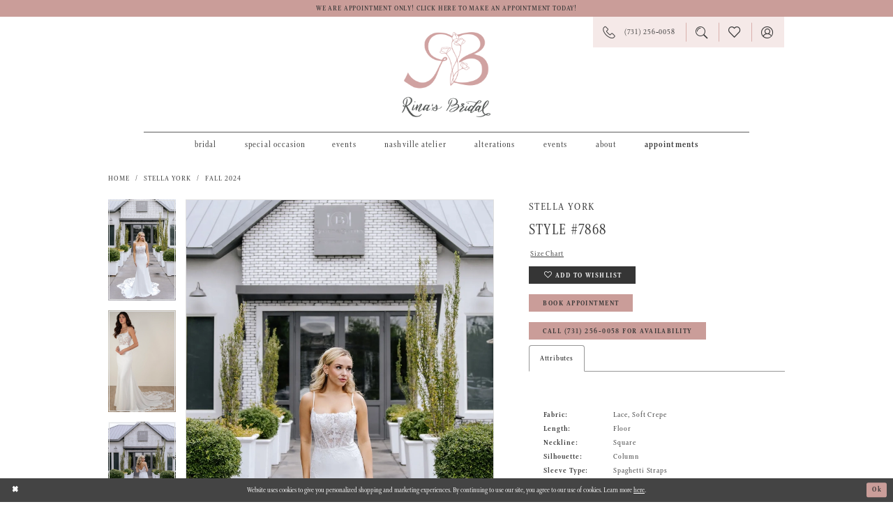

--- FILE ---
content_type: text/html; charset=utf-8
request_url: https://www.rinasbridal.com/stella-york/fall-2024/7868
body_size: 18727
content:
<!DOCTYPE html>
<html class="" lang="en-US">
<head>
    
<base href="/">
<meta charset="UTF-8">
<meta name="viewport" content="width=device-width, initial-scale=1, maximum-scale=2, user-scalable=0" />
<meta name="format-detection" content="telephone=yes">

    <link rel="apple-touch-icon" sizes="180x180" href="Themes/RinasBridal/Content/img/favicon/apple-touch-icon.png">
<link rel="icon" type="image/png" sizes="32x32" href="Themes/RinasBridal/Content/img/favicon/favicon-32x32.png">
<link rel="icon" type="image/png" sizes="16x16" href="Themes/RinasBridal/Content/img/favicon/favicon-16x16.png">
<link rel="manifest" href="Themes/RinasBridal/Content/img/favicon/site.webmanifest">
<link rel="mask-icon" href="Themes/RinasBridal/Content/img/favicon/safari-pinned-tab.svg" color="#5bbad5">
<link rel="shortcut icon" href="Themes/RinasBridal/Content/img/favicon/favicon.ico">
<meta name="msapplication-TileColor" content="#ffffff">
<meta name="msapplication-config" content="Themes/RinasBridal/Content/img/favicon/browserconfig.xml">
<meta name="theme-color" content="#ffffff">

    <link rel="preconnect" href="https://use.typekit.net" crossorigin="anonymous">
<link rel="preconnect" href="https://p.typekit.net" crossorigin="anonymous">
<link rel="preload" href="https://use.typekit.net/fnl4djs.css" as="style">
<link rel="stylesheet" href="https://use.typekit.net/fnl4djs.css"/>


    
<title>Stella York - 7868 | Rina&#x27;s Bridal Boutique</title>

    <meta property="og:title" content="Stella York - 7868 | Rina&#x27;s Bridal Boutique" />
    <meta property="og:type" content="website" />
    <meta property="og:url" content="https://www.rinasbridal.com/stella-york/fall-2024/7868"/>
        <meta name="description" content="Rina&#x27;s Bridal Boutique is a special occasion store specializing in wedding dresses, bridal accessories, bridesmaid dresses, mother of the bride, flower girls, and Quince many other styles! Book an appointment at this Jackson, TN bridal shop to find your dream dress! Style 7868" />
        <meta property="og:description" content="Rina&#x27;s Bridal Boutique is a special occasion store specializing in wedding dresses, bridal accessories, bridesmaid dresses, mother of the bride, flower girls, and Quince many other styles! Book an appointment at this Jackson, TN bridal shop to find your dream dress! Style 7868" />
        <meta property="og:image" content="https://dy9ihb9itgy3g.cloudfront.net/products/11058/7868/7868__d_f.670.webp" />
        <meta name="twitter:image" content="https://dy9ihb9itgy3g.cloudfront.net/products/11058/7868/7868__d_f.670.webp">
        <meta name="keywords" content="Bridal, Weddings, Bridal Accessories, Bridal boutique, Mother of the bride, bridesmaids, quince, evening, special occasion, nashville, memphis, tenessee, southern bride, wedding dresses, Jackson wedding dresses, Jackson TN, custom alterations" />
        <link rel="canonical" href="https://www.rinasbridal.com/stella-york/fall-2024/7868" />

    

    <link rel="stylesheet" type="text/css" href="https://www.rinasbridal.com/content/theme.min.css?v=20251017111330"/>
    

    



    






</head>
<body class="page-pdp page-common page-white  ">
    <!--[if lt IE 11]>
      <p class="browsehappy">You are using an <strong>outdated</strong> browser. Please <a href="http://browsehappy.com/">upgrade your browser</a> to improve your experience.</p>
    <![endif]-->
    <div class="hidden-vars" data-vars>
    <div class="breakpoint-xl" data-var-name="breakpoint" data-var-type="xl" data-var-value="width"></div>
    <div class="breakpoint-lg" data-var-name="breakpoint" data-var-type="lg" data-var-value="width"></div>
    <div class="breakpoint-md" data-var-name="breakpoint" data-var-type="md" data-var-value="width"></div>
    <div class="breakpoint-sm" data-var-name="breakpoint" data-var-type="sm" data-var-value="width"></div>
    <div class="color-primary" data-var-name="color" data-var-type="primary" data-var-value="color"></div>
    <div class="color-secondary" data-var-name="color" data-var-type="secondary" data-var-value="color"></div>
</div>
    <!-- Loader -->
    <div id="spinner" class="loader">
        <div class="round">
            <div class="section"></div>
        </div>
    </div>
    <div class="app-container app-container-fix">
        






<div class="primary-block iblock-fix" data-property="fixed-header">
        <div class="preheader preheader-promo" id="preheader-promo" data-property="preheader-promo">
            <div class="container-fluid">
                <div class="row">
                    <div class="promo-link">
                        <a href="appointments">
We are appointment only! Click here to make an appointment today!
</a>

                    </div>
                </div>
            </div>
        </div>


    <div class="preheader preheader-main" id="preheader">
        <div class="container">
            <div class="row">
                <div class="preheader-blocks">
                    <div class="preheader-block preheader-left preheader-style">
                        <ul>
                            <li class="hidden-gt-sm">
                                <a href="javascript:void(0);" rel="nofollow" class="navbar-toggle collapsed" data-toggle="collapse" data-target="#main-navbar" aria-expanded="false" aria-controls="main-navbar">
    <span class="sr-only">Toggle navigation</span>
    <i class="icomoon icomoon-hamburger" aria-hidden="true"></i>
</a>

                            </li>
                        </ul>
                    </div>
                    <a href="/"
                       class="brand-logo hidden-desktop-sticky hidden-mobile-sticky"
                       aria-label="Rina&#x27;s Bridal">
                        <img src="logos/main-logo?v=b52fe461-2a13-9250-05a6-1c9edf913f81"
                             alt="Rina&#x27;s Bridal" />
                    </a>
                    <a href="/"
                       class="brand-logo hidden visible-desktop-sticky visible-mobile-sticky"
                       aria-label="Rina&#x27;s Bridal">
                        <img src="logos/additional-logo-small-logo?v=8ac970dc-6aa9-8003-a180-a8cb480e6660"
                             alt="Rina&#x27;s Bridal" />
                    </a>
                    <div class="preheader-block preheader-right preheader-style">
                        <ul class="has-separators">
                                <li class="hidden-gt-sm">
                                    <a href="tel:7312560058" rel="nofollow">
  <span class="sr-only">Phone Us
  </span>
  <i class="icomoon icomoon-phone" aria-hidden="true">
  </i>
  <span class="hidden-xs hidden-sm">(731)&nbsp;256&#8209;0058
  </span>
</a>

                                </li>

                                <li class="hidden-gt-sm">
                                    <a href="appointments">
  <span class="sr-only">Book appointment
  </span>
  <i class="hidden-gt-sm icomoon icomoon-calendar" aria-hidden="true">
  </i>
  <span class="hidden-xs hidden-sm">Request an appointmnet
  </span>
</a>

                                </li>
                                <li class="hidden-xs hidden-sm">
                                    <a href="tel:7312560058" rel="nofollow">
  <span class="sr-only">Phone Us
  </span>
  <i class="icomoon icomoon-phone" aria-hidden="true">
  </i>
  <span class="hidden-xs hidden-sm">(731)&nbsp;256&#8209;0058
  </span>
</a>

                                </li>

                            <li class="hidden-xs hidden-sm">
                                <a class="show-search" href="search" aria-haspopup="true" aria-expanded="false">
    <span class="sr-only">Toggle search</span>
    <i class="icomoon icomoon-search" aria-hidden="true"></i>
</a>
                            </li>

                            <li>
                                <a href="/wishlist" aria-haspopup="true" aria-expanded="false">
    <span class="sr-only">Check Wishlist</span>
    <i class="icomoon icomoon-heart" aria-hidden="true"></i>
</a>
                            </li>

                            <li class="hidden-xs hidden-sm">
                                <a href="/account/information" class="dropdown-toggle" data-toggle="dropdown" aria-haspopup="true" aria-expanded="false">
    <span class="sr-only">Toggle Account</span>
    <i class="icomoon icomoon-user" aria-hidden="true"></i>
</a>
<div class="dropdown-menu clickable cart-popup">
    <span
       rel="nofollow"
       class="fl-right close-dropdown"
       data-trigger="cart"
       aria-haspopup="false" aria-expanded="false" aria-label="Close Account Popup">
    </span>
    <div class="account-dropdown">
        <ul>
                <li>
                    <a href="/login">Sign In</a>
                </li>
                <li>
                    <a href="/register">Sign Up</a>
                </li>
                <li>
                    <a href="/wishlist">Wishlist</a>
                </li>
        </ul>
    </div>
</div>
                            </li>
                            <li class="hidden-gt-sm">
                                <a class="show-search" href="search" aria-haspopup="true" aria-expanded="false">
    <span class="sr-only">Toggle search</span>
    <i class="icomoon icomoon-search" aria-hidden="true"></i>
</a>
                            </li>
                        </ul>
                    </div>

                    <div class="search-holder">
                        
<div name="search-form" role="search" aria-label="Search form" class="search-form iblock-fix collapsed">
    <div class="search-group ui-widget">
        <div class="search-btn search-btn-left" >
            <button type="submit" data-trigger="search" aria-label="Submit search form">
                <i class="icomoon icomoon-search-alt" aria-hidden="true"></i>
            </button>
        </div>
        <div class="search-btn search-btn-right" >
            <button type="button" class="close-search-form" aria-label="Close search form">
                <i class="icomoon icomoon-close-x" aria-hidden="true"></i>
            </button>
        </div>
        <input type="search" name="query" class="ui-autocomplete-input" placeholder="SEARCH" data-property="search" autocomplete="off" aria-label="Enter search text">
    </div>
</div>

                    </div>
                </div>
            </div>
        </div>
    </div>
    <header class="header iblock-fix" id="header">
        <div class="container">
            <div class="row">
                <div class="header-blocks clearfix">
                    

<div id="main-navbar" class="navbar-collapse main-navbar main-navbar-extended collapse">
    <div class="main-navbar-extended-contents">
        
<div class="main-navbar-extended-header hidden-gt-sm">
    <div class="main-navbar-extended-header-search">
        
<div name="search-form" role="search" aria-label="Search form" class="search-form iblock-fix collapsed">
    <div class="search-group ui-widget">
        <div class="search-btn search-btn-left" >
            <button type="submit" data-trigger="search" aria-label="Submit search form">
                <i class="icomoon icomoon-search-alt" aria-hidden="true"></i>
            </button>
        </div>
        <div class="search-btn search-btn-right" >
            <button type="button" class="close-search-form" aria-label="Close search form">
                <i class="icomoon icomoon-close-x" aria-hidden="true"></i>
            </button>
        </div>
        <input type="search" name="query" class="ui-autocomplete-input" placeholder="SEARCH" value="" data-property="search" autocomplete="off" aria-label="Enter search text">
    </div>
</div>

    </div>
</div>
        
<div class="main-navbar-extended-body">
    



<div class="common-navbar">
  <span class="close-navbar"
        data-toggle="collapse"
        data-target="#main-navbar"
        aria-haspopup="false" 
        aria-expanded="false"
        aria-hidden="true"
        aria-label="Close Main Navigation Menu">
  </span>
  <ul role="menubar" aria-label="Main Navigation Menu">

    <li role="none">
      <input type="checkbox" autocomplete="off" data-trigger="menu-opener" aria-label="Open Bridal Menu">
      <a href="javascript:void(0);" role="menuitem" tabindex="0" aria-expanded="false">
        <span>
          Bridal
        </span>
        <i class="sign" aria-hidden="true">
        </i>
      </a>

      <!-- this is the start of the drop down menu -->
      <ul class="common-sub-menu" role="menu" aria-label="The Bridal Menu">
        <li data-menu-item="empty">
          <input type="checkbox" autocomplete="off" data-trigger="menu-opener" aria-label="Open Bridal Submenu">
          <ul role="menu" aria-label="Bridal Submenu">
            <li role="none">
              <a href="collections/bridal" role="menuitem" tabindex="0" aria-expanded="false">
                <span> All Wedding Dresses
                </span>
                <i class="sign" aria-hidden="true">
                </i>
              </a>
            </li>
            <li role="none">
              <a href="designers" role="menuitem" tabindex="-1" aria-expanded="false">
                <span> Our Designers
                </span>
                <i class="sign" aria-hidden="true">
                </i>
              </a>
            </li>
            <li role="none">
      <a href="plus-size-wedding-dresses" role="menuitem" tabindex="-1" aria-expanded="false">
        <span>Plus Size Gowns
        </span>
        <i class="sign" aria-hidden="true">
     			  </i>
    			 </a>
   			 </li>
            <li role="none">
              <a href="boho-wedding-dresses" role="menuitem" tabindex="-1" aria-expanded="false">
                <span> Bohemian Babe
                </span>
                <i class="sign" aria-hidden="true">
                </i>
              </a>
            </li>
            <li role="none">
              <a href="beautiful-backs-wedding-dresses" role="menuitem" tabindex="-1" aria-expanded="false">
                <span> Beautiful Backs
                </span>
                <i class="sign" aria-hidden="true">
                </i>
              </a>
            </li>
            <li role="none">
              <a href="lace-wedding-dresses" role="menuitem" tabindex="-1" aria-expanded="false">
                <span> lovely lace
                </span>
                <i class="sign" aria-hidden="true">
                </i>
              </a>
            </li>
            <li role="none">
              <a href="plus-size-wedding-dresses" role="menuitem" tabindex="-1" aria-expanded="false">
                <span> curvy chicness
                </span>
                <i class="sign" aria-hidden="true">
                </i>
              </a>
            </li>
            <li role="none">
              <a href="signature-sleeves-wedding-dresses" role="menuitem" tabindex="-1" aria-expanded="false">
                <span> signature sleeves
                </span>
                <i class="sign" aria-hidden="true">
                </i>
              </a>
            </li>
            <li role="none">
              <a href="vintage-inspired-wedding-dresses" role="menuitem" tabindex="-1" aria-expanded="false">
                <span> Very vintage
                </span>
                <i class="sign" aria-hidden="true">
                </i>
              </a>
            </li>
            <li role="none">
              <a href="accessories" role="menuitem" tabindex="-1" aria-expanded="false">
                <span> Accessorize me
                </span>
                <i class="sign" aria-hidden="true">
                </i>
              </a>
            </li>

          </ul>
        </li>
      </ul>
      <!-- this is the end of the drop down menu -->

    </li>
    <li role="none">
      <input type="checkbox" autocomplete="off" data-trigger="menu-opener" aria-label="Open Bridal Menu">
      <a href="javascript:void(0);" role="menuitem" tabindex="-1" aria-expanded="false">
        <span>
          Special Occasion
        </span>
        <i class="sign" aria-hidden="true">
        </i>
      </a>
      <!-- this is the start of the drop down menu -->
      <ul class="common-sub-menu" role="menu" aria-label="The Bridal Menu">
        <li data-menu-item="empty">
          <input type="checkbox" autocomplete="off" data-trigger="menu-opener" aria-label="Open Bridal Submenu">
          <ul role="menu" aria-label="Bridal Submenu">
            <li role="none">
              <a href="collections/Quinceanera" role="menuitem" tabindex="0" aria-expanded="false">
                <span> Quinceañera
                </span>
                <i class="sign" aria-hidden="true">
                </i>
              </a>
            </li>
            <li role="none">
              <a href="quince-accessories" role="menuitem" tabindex="-1" aria-expanded="false">
                <span> Quince Accessories
                </span>
                <i class="sign" aria-hidden="true">
                </i>
              </a>
            </li>
            <li role="none">
              <a href="collections/bridesmaids" role="menuitem" tabindex="-1" aria-expanded="false">
                <span>Bridesmaids
                </span>
                <i class="sign" aria-hidden="true">
                </i>
              </a>
            </li>
            <li role="none">
              <a href="prom" role="menuitem" tabindex="-1" aria-expanded="false">
                <span> Prom
                </span>
                <i class="sign" aria-hidden="true">
                </i>
              </a>
            </li>
            <li role="none">
              <a href="evening-formal" role="menuitem" tabindex="-1" aria-expanded="false">
                <span> Evening & Formal
                </span>
                <i class="sign" aria-hidden="true">
                </i>
              </a>
            </li>

          </ul>
        </li>
      </ul>
      <!-- this is the end of the drop down menu -->
          <li role="none">
      <input type="checkbox" autocomplete="off" data-trigger="menu-opener" aria-label="Open Events Menu">
      <a role="menuitem" tabindex="-1" aria-expanded="false">
        <span>Events
        </span>
        <i class="sign" aria-hidden="true">
        </i>
      </a>

      <ul class="common-sub-menu" role="menu" aria-label="The Alterations Menu">
        <li data-menu-item="empty">
          <input type="checkbox" autocomplete="off" data-trigger="menu-opener" aria-label="Open Alterations Submenu">
          <ul role="menu" aria-label="Alterations Submenu">
            <li role="none">
              <a href="events" role="menuitem" tabindex="0" aria-expanded="false">
                <span> Calendar Of Events
                </span>
                <i class="sign" aria-hidden="true">
                </i>
              </a>
            </li>
           <!-- <li role="none">
              <a href="bridefest" role="menuitem" tabindex="-1" aria-expanded="false">
                <span> Bridefest
                </span>
                <i class="sign" aria-hidden="true">
                </i>
              </a>
            </li> -->
          </ul>
        </li>
      </ul>

    </li>
     <!--<li role="none">
      <input type="checkbox" autocomplete="off" data-trigger="menu-opener" aria-label="Open Alterations Menu">
      <a href="nashville-atelier" role="menuitem" tabindex="0" aria-expanded="false">
                <span>
                  Nashville Atelier
                </span>
                <i class="sign" aria-hidden="true">
                </i>

      <ul class="common-sub-menu" role="menu" aria-label="The Alterations Menu">
        <li data-menu-item="empty">
          <input type="checkbox" autocomplete="off" data-trigger="menu-opener" aria-label="Open Alterations Submenu">
          <ul role="menu" aria-label="Alterations Submenu">
            <li role="none">
              <a href="nashville-atelier-appointments" role="menuitem" tabindex="0" aria-expanded="false">
                <span> Book Appointment
                </span>
                <i class="sign" aria-hidden="true">
                </i>
              </a>
            </li>
           
          </ul>
        </li>
      </ul>
        </li> -->
       
       <li role="none" class="has-submenu">
  <input
    type="checkbox"
    id="menu-nashville-atelier"
    autocomplete="off"
    data-trigger="menu-opener"
    aria-controls="submenu-nashville-atelier"
    aria-expanded="false"
  />

  <a href="/nashville-atelier" role="menuitem" tabindex="0">
    <span>Nashville Atelier</span>
    <i class="sign" aria-hidden="true"></i>
  </a>

  <ul id="submenu-nashville-atelier" class="common-sub-menu" role="menu" aria-label="Nashville Atelier Submenu">
    <li role="none">
      <a href="/nashville-atelier-appointments" role="menuitem" tabindex="-1" aria-expanded="false">
        <span>Book Appointment</span>
        <i class="sign" aria-hidden="true"></i>
      </a>
    </li>
  </ul>
</li>

    
    
    <li role="none">
      <input type="checkbox" autocomplete="off" data-trigger="menu-opener" aria-label="Open Alterations Menu">

      <a href="javascript:void(0);" role="menuitem" tabindex="-1" aria-expanded="false">
        <span>Alterations
        </span>
        <i class="sign" aria-hidden="true">
        </i>
      </a>

      <ul class="common-sub-menu" role="menu" aria-label="The Alterations Menu">
        <li data-menu-item="empty">
          <input type="checkbox" autocomplete="off" data-trigger="menu-opener" aria-label="Open Alterations Submenu">
          <ul role="menu" aria-label="Alterations Submenu">
            <li role="none">
              <a href="alterations" role="menuitem" tabindex="0" aria-expanded="false">
                <span> Our atelier
                </span>
                <i class="sign" aria-hidden="true">
                </i>
              </a>
            </li>
               <li role="none">
              <a href="wedding-dress-restoration-repurposing" role="menuitem" tabindex="-1" aria-expanded="false">
                <span> Dress Repurposing
                </span>
                <i class="sign" aria-hidden="true">
                </i>
              </a>
            </li>
            
            <li role="none">
              <a href="behind-the-seams" role="menuitem" tabindex="-1" aria-expanded="false">
                <span> Behind the Seams
                </span>
                <i class="sign" aria-hidden="true">
                </i>
              </a>
            </li>
            <li role="none">
              <a href="alterations-stories" role="menuitem" tabindex="-1" aria-expanded="false">
                <span> Alterations Stories
                </span>
                <i class="sign" aria-hidden="true">
                </i>
              </a>
            </li>
            <li role="none">
              <a href="gown-preservation" role="menuitem" tabindex="-1" aria-expanded="false">
                <span> Gown Preservation
                </span>
                <i class="sign" aria-hidden="true">
                </i>
              </a>
            </li>
          </ul>
        </li>
      </ul>
    </li>
    <li role="none">
      <input type="checkbox" autocomplete="off" data-trigger="menu-opener" aria-label="Open Events Menu">
      <a role="menuitem" tabindex="-1" aria-expanded="false">
        <span>Events
        </span>
        <i class="sign" aria-hidden="true">
        </i>
      </a>

      <ul class="common-sub-menu" role="menu" aria-label="The Alterations Menu">
        <li data-menu-item="empty">
          <input type="checkbox" autocomplete="off" data-trigger="menu-opener" aria-label="Open Alterations Submenu">
          <ul role="menu" aria-label="Alterations Submenu">
            <li role="none">
              <a href="events" role="menuitem" tabindex="0" aria-expanded="false">
                <span> Calendar Of Events
                </span>
                <i class="sign" aria-hidden="true">
                </i>
              </a>
            </li>
           <!-- <li role="none">
              <a href="bridefest" role="menuitem" tabindex="-1" aria-expanded="false">
                <span> Bridefest
                </span>
                <i class="sign" aria-hidden="true">
                </i>
              </a>
            </li> -->
          </ul>
        </li>
      </ul>

    </li>
   <!-- <li role="none">
      <a href="plus-size-wedding-dresses" role="menuitem" tabindex="-1" aria-expanded="false">
        <span>Plus Size Gowns
        </span>
        <i class="sign" aria-hidden="true">
        </i>
      </a>
    </li>  this has been moved under bridal dropdown -->
    <li role="none">
      <input type="checkbox" autocomplete="off" data-trigger="menu-opener" aria-label="Open About Menu">
      <a role="menuitem" tabindex="-1" aria-expanded="false">
        <span>About
        </span>
        <i class="sign" aria-hidden="true">
        </i>
      </a>
      <ul class="common-sub-menu" role="menu" aria-label="The About Menu">
        <li data-menu-item="empty">
          <input type="checkbox" autocomplete="off" data-trigger="menu-opener" aria-label="Open About Submenu">
          <ul role="menu" aria-label="About Submenu">
            <li role="none">
              <a href="our-store" role="menuitem" tabindex="0" aria-expanded="false">
                <span>
                  Our store
                </span>
                <i class="sign" aria-hidden="true">
                </i>
              </a>
            </li>
            <li role="none">
              <a href="our-brides" role="menuitem" tabindex="-1" aria-expanded="false">
                <span>
                  Our Brides
                </span>
                <i class="sign" aria-hidden="true">
                </i>
              </a>
            </li>
            <li role="none">
              <a href="contact-us" role="menuitem" tabindex="-1" aria-expanded="false">
                <span>
                  Contact Us
                </span>
                <i class="sign" aria-hidden="true">
                </i>
              </a>
            </li>
            <li role="none">
              <a href="faq" role="menuitem" tabindex="-1" aria-expanded="false">
                <span>
                  FAQ
                </span>
                <i class="sign" aria-hidden="true">
                </i>
              </a>
            </li>
          <!--  <li role="none">
              <a href="covid-19-update" role="menuitem" tabindex="-1" aria-expanded="false">
                <span>
                  Covid-19 update
                </span>
                <i class="sign" aria-hidden="true">
                </i>
              </a>
            </li> -->
            <li role="none">
              <a href="coco-chanel" role="menuitem" tabindex="-1" aria-expanded="false">
                <span>
                  Meet Coco Chanel
                </span>
                <i class="sign" aria-hidden="true">
                </i>
              </a>
            </li>
            <li role="none">
              <a href="areas-we-serve" role="menuitem" tabindex="-1" aria-expanded="false">
                <span>
                  Areas We Serve
                </span>
                <i class="sign" aria-hidden="true">
                </i>
              </a>
            </li>
          </ul>
        </li>
      </ul>
    </li>

    <li role="none">
      <input type="checkbox" autocomplete="off" data-trigger="menu-opener" aria-label="Open Appointments Menu">
      <a href="appointments" style="font-weight:bold!important;" role="menuitem" tabindex="-1" aria-expanded="false">
        <span> Appointments
        </span>
        <i class="sign" aria-hidden="true">
        </i>
      </a>

      <!-- this is the start of the drop down menu -->
      <ul class="common-sub-menu" style="min-width:23rem" role="menu" aria-label="The Appointments Menu">
        <li data-menu-item="empty">
          <input type="checkbox" autocomplete="off" data-trigger="menu-opener" aria-label="Open Appointments Submenu">
          <ul role="menu" aria-label="Appointments Submenu">
            <li role="none">
              <a href="appointments" role="menuitem" tabindex="0" aria-expanded="false">
                <span>Request an appointment
                </span>
                <i class="sign" aria-hidden="true">
                </i>
              </a>
            </li>

            <li role="none">
              <a href="bridal-appointment" role="menuitem" tabindex="-1" aria-expanded="false">
                <span> Bridal Appointment
                </span>
                <i class="sign" aria-hidden="true">
                </i>
              </a>
            </li>
            <li role="none">
              <a href="bridesmaids-appointment" role="menuitem" tabindex="-1" aria-expanded="false">
                <span> Bridesmaids Appointment
                </span>
                <i class="sign" aria-hidden="true">
                </i>
              </a>
            </li>
            <li role="none">
              <a href="quince-appointment" role="menuitem" tabindex="-1" aria-expanded="false">
                <span> Quince Appointment
                </span>
                <i class="sign" aria-hidden="true">
                </i>
              </a>
            </li>
            <li role="none">
              <a href="formal-appointment" role="menuitem" tabindex="-1" aria-expanded="false">
                <span> Evening & Formal Appointments
                </span>
                <i class="sign" aria-hidden="true">
                </i>
              </a>
            </li>
          </ul>
        </li>
      </ul>
    </li>
  </ul>
</div>

</div>
        
<div class="main-navbar-extended-footer hidden-gt-sm">
    <div class="main-navbar-extended-footer-icons">
        <ul>
                    <li>
                        <a href="/wishlist">
                            <i class="icon-syvo icon-heart-o" aria-hidden="true"></i>
                            <span>Wishlist</span>
                        </a>
                    </li>
                <li>
                    <a href="/login">
                        <i class="icon-syvo icon-user-o" aria-hidden="true"></i>
                        <span>Sign In</span>
                    </a>
                </li>
                <li>
                    <a href="/register">
                        <i class="icon-syvo icon-user-o" aria-hidden="true"><span>+</span></i>
                        <span>Sign Up</span>
                    </a>
                </li>
        </ul>
    </div>
</div>
    </div>
    
<div class="main-navbar-extended-overlay" data-toggle="collapse" data-target="#main-navbar" aria-haspopup="false" aria-expanded="false" aria-hidden="true"></div>
</div>

                </div>
            </div>
        </div>
    </header>
</div>
        <div class="main-content" id="main" role="main">
            



<div class="details-cmp common-cmp bootstrap-iso iblock-fix">

    

<section class="section-breadcrumbs">
    <div class="container">
        <div class="row">
            <div class="common-breadcrumbs">
                <ul>
                        <li>
                                <a class=""
                                   href="/">Home</a>

                        </li>
                        <li>
                                <a class=""
                                   href="/stella-york">Stella York</a>

                        </li>
                        <li>
                                <a class=""
                                   href="/stella-york/fall-2024">Fall 2024</a>

                        </li>
                </ul>
            </div>
        </div>

    </div>
</section>

    <section class="section-product" data-product-id="4921">
        <div class="container">
            <div class="row">
                <div class="product-bio">
                    <div class="product-detailed clearfix iblock-fix">
                        <div class="product-info product-visual">

                            




<div class="product-media">
    

    <div class="product-views clearfix" data-property="parent">
        <span role="heading" aria-level="2" class="sr-only">Products Views Carousel</span>
        <a href="#products-views-skip" title="Skip to end" class="sr-only sr-only-focusable" 
           data-trigger="scroll-to" data-target="#products-views-skip">Skip to end</a>
        

<div class="product-view previews">
        <div class="list" data-list="previews" aria-label="Stella York Style #7868 thumbnail list">

                    <div class="list-item">
                        <div class="preview has-background"
                             style="background-image: url('https://dy9ihb9itgy3g.cloudfront.net/products/11058/7868/7868__d_f.340.webp')"
                             data-trigger="color-filter-all"
                             data-value-id="">
                            <img src="https://dy9ihb9itgy3g.cloudfront.net/products/11058/7868/7868__d_f.340.webp" alt="Stella York Style #7868 #0 default frontface vertical thumbnail"/>
                        </div>
                    </div>
                    <div class="list-item">
                        <div class="preview has-background"
                             style="background-image: url('https://dy9ihb9itgy3g.cloudfront.net/products/11058/7868/7868__f.340.webp')"
                             data-trigger="color-filter-all"
                             data-value-id="">
                            <img src="https://dy9ihb9itgy3g.cloudfront.net/products/11058/7868/7868__f.340.webp" alt="Stella York Style #7868 #1 frontface vertical thumbnail"/>
                        </div>
                    </div>
                    <div class="list-item">
                        <div class="preview has-background"
                             style="background-image: url('https://dy9ihb9itgy3g.cloudfront.net/products/11058/7868/7868__b.340.webp')"
                             data-trigger="color-filter-all"
                             data-value-id="">
                            <img src="https://dy9ihb9itgy3g.cloudfront.net/products/11058/7868/7868__b.340.webp" alt="Stella York Style #7868 #2 default backface vertical thumbnail"/>
                        </div>
                    </div>
                    <div class="list-item">
                        <div class="preview has-background"
                             style="background-image: url('https://dy9ihb9itgy3g.cloudfront.net/products/11058/7868/7868__b_1.340.webp')"
                             data-trigger="color-filter-all"
                             data-value-id="">
                            <img src="https://dy9ihb9itgy3g.cloudfront.net/products/11058/7868/7868__b_1.340.webp" alt="Stella York Style #7868 #3 backface vertical thumbnail"/>
                        </div>
                    </div>
                    <div class="list-item">
                        <div class="preview has-background"
                             style="background-image: url('https://dy9ihb9itgy3g.cloudfront.net/products/11058/7868/7868__f_c_3.340.webp')"
                             data-trigger="color-filter-all"
                             data-value-id="">
                            <img src="https://dy9ihb9itgy3g.cloudfront.net/products/11058/7868/7868__f_c_3.340.webp" alt="Stella York Style #7868 #4 frontface vertical cropped thumbnail"/>
                        </div>
                    </div>
                    <div class="list-item">
                        <div class="preview has-background"
                             style="background-image: url('https://dy9ihb9itgy3g.cloudfront.net/products/11058/7868/7868__f_c_1.340.webp')"
                             data-trigger="color-filter-all"
                             data-value-id="">
                            <img src="https://dy9ihb9itgy3g.cloudfront.net/products/11058/7868/7868__f_c_1.340.webp" alt="Stella York Style #7868 #5 frontface vertical cropped thumbnail"/>
                        </div>
                    </div>
                    <div class="list-item">
                        <div class="preview has-background"
                             style="background-image: url('https://dy9ihb9itgy3g.cloudfront.net/products/11058/7868/7868__f_c_2.340.webp')"
                             data-trigger="color-filter-all"
                             data-value-id="">
                            <img src="https://dy9ihb9itgy3g.cloudfront.net/products/11058/7868/7868__f_c_2.340.webp" alt="Stella York Style #7868 #6 frontface vertical cropped thumbnail"/>
                        </div>
                    </div>
                    <div class="list-item">
                        <div class="preview has-background"
                             style="background-image: url('https://dy9ihb9itgy3g.cloudfront.net/products/11058/7868/7868__f_c.340.webp')"
                             data-trigger="color-filter-all"
                             data-value-id="">
                            <img src="https://dy9ihb9itgy3g.cloudfront.net/products/11058/7868/7868__f_c.340.webp" alt="Stella York Style #7868 #7 frontface vertical cropped thumbnail"/>
                        </div>
                    </div>
                    <div class="list-item">
                        <div class="preview has-background"
                             style="background-image: url('https://dy9ihb9itgy3g.cloudfront.net/products/11058/7868/7868__b_c.340.webp')"
                             data-trigger="color-filter-all"
                             data-value-id="">
                            <img src="https://dy9ihb9itgy3g.cloudfront.net/products/11058/7868/7868__b_c.340.webp" alt="Stella York Style #7868 #8 backface vertical cropped thumbnail"/>
                        </div>
                    </div>
        </div>
</div>
        

<div class="product-view overviews common-videolist">

        <div class="list" data-list="overviews" data-slick>
                    <div class="list-item slick-current">
                        <div class="overview"
                             data-lazy-background
                             data-value-id=""
                             data-related-image="false">
                            <a href="https://dy9ihb9itgy3g.cloudfront.net/products/11058/7868/7868__d_f.2000.webp"
                               class="MagicZoom overview-media" data-options="lazyZoom: true; textClickZoomHint: Click to zoom"
                               aria-label="Full size Stella York Style #7868 #0 default frontface vertical picture">
                                <img data-lazy="https://dy9ihb9itgy3g.cloudfront.net/products/11058/7868/7868__d_f.740.webp" 
                                     alt="Stella York Style #7868 #0 default frontface vertical picture"/>
                            </a>
                        </div>
                    </div>
                    <div class="list-item ">
                        <div class="overview"
                             data-lazy-background
                             data-value-id=""
                             data-related-image="false">
                            <a href="https://dy9ihb9itgy3g.cloudfront.net/products/11058/7868/7868__f.2000.webp"
                               class="MagicZoom overview-media" data-options="lazyZoom: true; textClickZoomHint: Click to zoom"
                               aria-label="Full size Stella York Style #7868 #1 frontface vertical picture">
                                <img data-lazy="https://dy9ihb9itgy3g.cloudfront.net/products/11058/7868/7868__f.740.webp" 
                                     alt="Stella York Style #7868 #1 frontface vertical picture"/>
                            </a>
                        </div>
                    </div>
                    <div class="list-item ">
                        <div class="overview"
                             data-lazy-background
                             data-value-id=""
                             data-related-image="false">
                            <a href="https://dy9ihb9itgy3g.cloudfront.net/products/11058/7868/7868__b.2000.webp"
                               class="MagicZoom overview-media" data-options="lazyZoom: true; textClickZoomHint: Click to zoom"
                               aria-label="Full size Stella York Style #7868 #2 default backface vertical picture">
                                <img data-lazy="https://dy9ihb9itgy3g.cloudfront.net/products/11058/7868/7868__b.740.webp" 
                                     alt="Stella York Style #7868 #2 default backface vertical picture"/>
                            </a>
                        </div>
                    </div>
                    <div class="list-item ">
                        <div class="overview"
                             data-lazy-background
                             data-value-id=""
                             data-related-image="false">
                            <a href="https://dy9ihb9itgy3g.cloudfront.net/products/11058/7868/7868__b_1.2000.webp"
                               class="MagicZoom overview-media" data-options="lazyZoom: true; textClickZoomHint: Click to zoom"
                               aria-label="Full size Stella York Style #7868 #3 backface vertical picture">
                                <img data-lazy="https://dy9ihb9itgy3g.cloudfront.net/products/11058/7868/7868__b_1.740.webp" 
                                     alt="Stella York Style #7868 #3 backface vertical picture"/>
                            </a>
                        </div>
                    </div>
                    <div class="list-item ">
                        <div class="overview"
                             data-lazy-background
                             data-value-id=""
                             data-related-image="false">
                            <a href="https://dy9ihb9itgy3g.cloudfront.net/products/11058/7868/7868__f_c_3.2000.webp"
                               class="MagicZoom overview-media" data-options="lazyZoom: true; textClickZoomHint: Click to zoom"
                               aria-label="Full size Stella York Style #7868 #4 frontface vertical cropped picture">
                                <img data-lazy="https://dy9ihb9itgy3g.cloudfront.net/products/11058/7868/7868__f_c_3.740.webp" 
                                     alt="Stella York Style #7868 #4 frontface vertical cropped picture"/>
                            </a>
                        </div>
                    </div>
                    <div class="list-item ">
                        <div class="overview"
                             data-lazy-background
                             data-value-id=""
                             data-related-image="false">
                            <a href="https://dy9ihb9itgy3g.cloudfront.net/products/11058/7868/7868__f_c_1.2000.webp"
                               class="MagicZoom overview-media" data-options="lazyZoom: true; textClickZoomHint: Click to zoom"
                               aria-label="Full size Stella York Style #7868 #5 frontface vertical cropped picture">
                                <img data-lazy="https://dy9ihb9itgy3g.cloudfront.net/products/11058/7868/7868__f_c_1.740.webp" 
                                     alt="Stella York Style #7868 #5 frontface vertical cropped picture"/>
                            </a>
                        </div>
                    </div>
                    <div class="list-item ">
                        <div class="overview"
                             data-lazy-background
                             data-value-id=""
                             data-related-image="false">
                            <a href="https://dy9ihb9itgy3g.cloudfront.net/products/11058/7868/7868__f_c_2.2000.webp"
                               class="MagicZoom overview-media" data-options="lazyZoom: true; textClickZoomHint: Click to zoom"
                               aria-label="Full size Stella York Style #7868 #6 frontface vertical cropped picture">
                                <img data-lazy="https://dy9ihb9itgy3g.cloudfront.net/products/11058/7868/7868__f_c_2.740.webp" 
                                     alt="Stella York Style #7868 #6 frontface vertical cropped picture"/>
                            </a>
                        </div>
                    </div>
                    <div class="list-item ">
                        <div class="overview"
                             data-lazy-background
                             data-value-id=""
                             data-related-image="false">
                            <a href="https://dy9ihb9itgy3g.cloudfront.net/products/11058/7868/7868__f_c.2000.webp"
                               class="MagicZoom overview-media" data-options="lazyZoom: true; textClickZoomHint: Click to zoom"
                               aria-label="Full size Stella York Style #7868 #7 frontface vertical cropped picture">
                                <img data-lazy="https://dy9ihb9itgy3g.cloudfront.net/products/11058/7868/7868__f_c.740.webp" 
                                     alt="Stella York Style #7868 #7 frontface vertical cropped picture"/>
                            </a>
                        </div>
                    </div>
                    <div class="list-item ">
                        <div class="overview"
                             data-lazy-background
                             data-value-id=""
                             data-related-image="false">
                            <a href="https://dy9ihb9itgy3g.cloudfront.net/products/11058/7868/7868__b_c.2000.webp"
                               class="MagicZoom overview-media" data-options="lazyZoom: true; textClickZoomHint: Click to zoom"
                               aria-label="Full size Stella York Style #7868 #8 backface vertical cropped picture">
                                <img data-lazy="https://dy9ihb9itgy3g.cloudfront.net/products/11058/7868/7868__b_c.740.webp" 
                                     alt="Stella York Style #7868 #8 backface vertical cropped picture"/>
                            </a>
                        </div>
                    </div>
        </div>
    
    <div class="controls">
        <div class="list">
            <div class="list-item">
            </div>
        </div>
    </div>

    

</div>
        <div id="products-views-skip" class="sr-only" tabindex="-1">Products Views Carousel End</div>
    </div>

</div>

<div class="visual-dots dots-placeholder"></div>

<div class="social-networks social-share social-share-single">
    <ul>
        <li>
            <span class="share-title">
                Share:
            </span>
        </li>
                    <li style="display: none;">
                        <a href="https://www.pinterest.com/rinasbridal/"
                           data-property="pinterest-share"
                           data-placement="Social group"
                           target="_blank" title="Pinterest" aria-label="Share using Pinterest">
                            <i class="fa fa-pinterest-p" aria-hidden="true"></i>
                        </a>
                    </li>
                    <li style="display: none;">
                        <a href="https://x.com/rinasbq"
                           data-property="x-share"
                           data-placement="Social group"
                           target="_blank" title="X" aria-label="Share using X">
                            <i class="icon-syvo icon-x-twitter" aria-hidden="true"></i>
                        </a>
                    </li>
                    <li style="display: none;">
                        <a href="https://www.youtube.com/channel/UCjfWujMzlhjDfvI4qytCcnw"
                           data-property="youtube-share"
                           data-placement="Social group"
                           target="_blank" title="Youtube" aria-label="Share using Youtube">
                            <i class="fa fa-youtube" aria-hidden="true"></i>
                        </a>
                    </li>
        
    </ul>
</div>




                        </div>
                        <div class="product-info product-sheet" data-property="product-details">

                            


<div class="product-heading">
    <div class="option name">
        
    <h1 role="heading" aria-level="1">
        Stella York
    </h1>

    <h3 role="heading" aria-level="2">
        Style #7868
    </h3>


    </div>
    

</div>




    <div class="product-dynamic">
            <div class="option option-size">
                
    <div class="option-header">

<div class="size-addon product-options-addon">
    <a href="javascript:void(0);"
       class="btn btn-chart option-display"
       data-trigger="open-sizechart"
       role="button"
       aria-label="Size Chart"
       aria-haspopup="true"
       aria-expanded="false">
        Size Chart
    </a>
</div>    </div>

            </div>
    </div>



<div class="product-actions" aria-live="polite" aria-label="Product buttons. Cart and Wishlist buttons state depends on color/size combination chosen">
    <div class="option buttons-block">


    <div class="relative-container">
        <div class="cart-hint" data-property="cart-tooltip">
    <a href="#" class="cart-hint-close" data-trigger="cart-tooltip-close" aria-label="Close ship date tooltip"><span aria-hidden="true">&#10006;</span></a>
    <div class="cart-hint-header">
        <span class="h5" data-change="cart-tooltip-header">Ship date:</span>
    </div>
    <div class="cart-hint-body">
        <p data-change="cart-tooltip-text"></p>
    </div>
    <div class="cart-hint-arrow"></div>
</div>
        <a class="btn btn-success-invert btn__add-wishlist" data-property="add-wishlist" data-value="true">
            <i class="fa fa-heart-o btn__add-wishlist__icon" aria-hidden="true"></i>
            <span class="btn__add-wishlist__title">Add to Wishlist</span>
            <i class="fa fa-check btn__add-wishlist__icon--active" aria-hidden="true"></i>
            <span class="btn__add-wishlist__title--active">Added To Wishlist</span>
        </a>
    </div>
    <a href="/appointments" class="btn btn-success" data-property="book-appointment" >
        Book Appointment
    </a>
    <a href="tel:7312560058" data-property="cart-call" data-value="true"
       class="btn btn-success text-uppercase hide">
        Call (731)&nbsp;256&#8209;0058 for Availability
    </a>
    

    </div>
</div>






    <div class="product-attributes">
        <div class="option description">
            


    <div class="tabs tabs-description">
        <ul class="nav nav-tabs">
                <li class="active">
                    <a data-toggle="tab" href="#attributes" class="option-title">Attributes</a>
                </li>
        </ul>
        <div class="tab-content">

                <div id="attributes" class="tab-pane fade in active">
                    <ul class="attr-ul">
                            <li>
                                <div>Fabric: </div>
                                <div>
                                    Lace, Soft Crepe
                                </div>
                            </li>
                            <li>
                                <div>Length: </div>
                                <div>
                                    Floor
                                </div>
                            </li>
                            <li>
                                <div>Neckline: </div>
                                <div>
                                    Square
                                </div>
                            </li>
                            <li>
                                <div>Silhouette: </div>
                                <div>
                                    Column
                                </div>
                            </li>
                            <li>
                                <div>Sleeve Type: </div>
                                <div>
                                    Spaghetti Straps
                                </div>
                            </li>
                    </ul>
                </div>

        </div>
    </div>

        </div>
    </div>




                        </div>
                    </div>

                    


                </div>
            </div>
        </div>
    </section>


    


    <section class="section-header">
        <div class="container">
            <div class="row">
                <div class="header">
                    <h2>Related Products</h2>
                </div>
            </div>
        </div>
    </section>
    <section class="section-recommended section-related" aria-label="Related Products">
        <span role="heading" aria-level="2" class="sr-only">Related Products Carousel</span>
        <a href="#related-products-skip" title="Skip to end" class="sr-only sr-only-focusable"
           data-trigger="scroll-to" data-target="#related-products-skip">Skip to end</a>
        <div class="container">
            <div class="row">
                <div class="recommended-products related-products" data-property="related-products">
                        
    <div class="product-list  prices-hidden colors-hidden" aria-label="Product List" data-property="product-list">
        <div class="list" data-list="products">

                    <div class="list-item" data-layout-width>
                        
<div class="product " data-property="parent" data-product-id="4939">

    <div class="product-content product-content-visual clearfix">
       


    <a href="/stella-york/fall-2024/7974" class="product-images" data-link="product-images" 
       role="presentation" 
       tabindex="-1" 
       aria-label="Visit Stella York Style #7974 Page">
        <div class="list" data-list="product-images" role="list">
            <div class="list-item" role="listitem">
                


<div class="product-image product-image-default has-background" data-img="default" style="background-image: url(&#x27;https://dy9ihb9itgy3g.cloudfront.net/products/11058/7974/7974__f_c_1.740.webp&#x27;)" data-related-image="false"><img alt="Stella York Style #7974 Default Thumbnail Image" height="1151" src="https://dy9ihb9itgy3g.cloudfront.net/products/11058/7974/7974__f_c_1.740.webp" width="740" /></div>


            </div>
        </div>
    </a>

        
        

    </div>
    
    <div class="product-content product-content-brief clearfix">

        
        <div class="product-brief">

            <a href="/stella-york/fall-2024/7974" data-link="product-title" class="product-brief-content product-brief-content-title">
                <div class="product-title">
    <div class="title title-small" title="Stella York Style #7974">
        <h4 role="presentation" aria-level="4">
            <span data-layout-font>Stella York</span>
        </h4>
        <h5 role="presentation" aria-level="5">
            <span data-layout-font>Style #7974</span>
        </h5>
</div>
</div>
            </a>

            


        </div>
    </div>
</div>
                    </div>
                    <div class="list-item" data-layout-width>
                        
<div class="product " data-property="parent" data-product-id="4938">

    <div class="product-content product-content-visual clearfix">
       


    <a href="/stella-york/fall-2024/7971" class="product-images" data-link="product-images" 
       role="presentation" 
       tabindex="-1" 
       aria-label="Visit Stella York Style #7971 Page">
        <div class="list" data-list="product-images" role="list">
            <div class="list-item" role="listitem">
                


<div class="product-image product-image-default has-background" data-img="default" style="background-image: url(&#x27;https://dy9ihb9itgy3g.cloudfront.net/products/11058/7971/7971__f.740.webp&#x27;)" data-related-image="false"><img alt="Stella York Style #7971 Default Thumbnail Image" height="1151" src="https://dy9ihb9itgy3g.cloudfront.net/products/11058/7971/7971__f.740.webp" width="740" /></div>


            </div>
        </div>
    </a>

        
        

    </div>
    
    <div class="product-content product-content-brief clearfix">

        
        <div class="product-brief">

            <a href="/stella-york/fall-2024/7971" data-link="product-title" class="product-brief-content product-brief-content-title">
                <div class="product-title">
    <div class="title title-small" title="Stella York Style #7971">
        <h4 role="presentation" aria-level="4">
            <span data-layout-font>Stella York</span>
        </h4>
        <h5 role="presentation" aria-level="5">
            <span data-layout-font>Style #7971</span>
        </h5>
</div>
</div>
            </a>

            


        </div>
    </div>
</div>
                    </div>
                    <div class="list-item" data-layout-width>
                        
<div class="product " data-property="parent" data-product-id="4936">

    <div class="product-content product-content-visual clearfix">
       


    <a href="/stella-york/fall-2024/7954" class="product-images" data-link="product-images" 
       role="presentation" 
       tabindex="-1" 
       aria-label="Visit Stella York Style #7954 Page">
        <div class="list" data-list="product-images" role="list">
            <div class="list-item" role="listitem">
                


<div class="product-image product-image-default has-background" data-img="default" style="background-image: url(&#x27;https://dy9ihb9itgy3g.cloudfront.net/products/11058/7954/7954__d_f.740.webp&#x27;)" data-related-image="false"><img alt="Stella York Style #7954 Default Thumbnail Image" height="1151" src="https://dy9ihb9itgy3g.cloudfront.net/products/11058/7954/7954__d_f.740.webp" width="740" /></div>


            </div>
        </div>
    </a>

        
        

    </div>
    
    <div class="product-content product-content-brief clearfix">

        
        <div class="product-brief">

            <a href="/stella-york/fall-2024/7954" data-link="product-title" class="product-brief-content product-brief-content-title">
                <div class="product-title">
    <div class="title title-small" title="Stella York Style #7954">
        <h4 role="presentation" aria-level="4">
            <span data-layout-font>Stella York</span>
        </h4>
        <h5 role="presentation" aria-level="5">
            <span data-layout-font>Style #7954</span>
        </h5>
</div>
</div>
            </a>

            


        </div>
    </div>
</div>
                    </div>
                    <div class="list-item" data-layout-width>
                        
<div class="product " data-property="parent" data-product-id="4935">

    <div class="product-content product-content-visual clearfix">
       


    <a href="/stella-york/fall-2024/7953" class="product-images" data-link="product-images" 
       role="presentation" 
       tabindex="-1" 
       aria-label="Visit Stella York Style #7953 Page">
        <div class="list" data-list="product-images" role="list">
            <div class="list-item" role="listitem">
                


<div class="product-image product-image-default has-background" data-img="default" style="background-image: url(&#x27;https://dy9ihb9itgy3g.cloudfront.net/products/11058/7953/7953__d_f.740.webp&#x27;)" data-related-image="false"><img alt="Stella York Style #7953 Default Thumbnail Image" height="1151" src="https://dy9ihb9itgy3g.cloudfront.net/products/11058/7953/7953__d_f.740.webp" width="740" /></div>


            </div>
        </div>
    </a>

        
        

    </div>
    
    <div class="product-content product-content-brief clearfix">

        
        <div class="product-brief">

            <a href="/stella-york/fall-2024/7953" data-link="product-title" class="product-brief-content product-brief-content-title">
                <div class="product-title">
    <div class="title title-small" title="Stella York Style #7953">
        <h4 role="presentation" aria-level="4">
            <span data-layout-font>Stella York</span>
        </h4>
        <h5 role="presentation" aria-level="5">
            <span data-layout-font>Style #7953</span>
        </h5>
</div>
</div>
            </a>

            


        </div>
    </div>
</div>
                    </div>
                    <div class="list-item" data-layout-width>
                        
<div class="product " data-property="parent" data-product-id="4933">

    <div class="product-content product-content-visual clearfix">
       


    <a href="/stella-york/fall-2024/7942" class="product-images" data-link="product-images" 
       role="presentation" 
       tabindex="-1" 
       aria-label="Visit Stella York Style #7942 Page">
        <div class="list" data-list="product-images" role="list">
            <div class="list-item" role="listitem">
                


<div class="product-image product-image-default has-background" data-img="default" style="background-image: url(&#x27;https://dy9ihb9itgy3g.cloudfront.net/products/11058/7942/7942__d_f.740.webp&#x27;)" data-related-image="false"><img alt="Stella York Style #7942 Default Thumbnail Image" height="1151" src="https://dy9ihb9itgy3g.cloudfront.net/products/11058/7942/7942__d_f.740.webp" width="740" /></div>


            </div>
        </div>
    </a>

        
        

    </div>
    
    <div class="product-content product-content-brief clearfix">

        
        <div class="product-brief">

            <a href="/stella-york/fall-2024/7942" data-link="product-title" class="product-brief-content product-brief-content-title">
                <div class="product-title">
    <div class="title title-small" title="Stella York Style #7942">
        <h4 role="presentation" aria-level="4">
            <span data-layout-font>Stella York</span>
        </h4>
        <h5 role="presentation" aria-level="5">
            <span data-layout-font>Style #7942</span>
        </h5>
</div>
</div>
            </a>

            


        </div>
    </div>
</div>
                    </div>
                    <div class="list-item" data-layout-width>
                        
<div class="product " data-property="parent" data-product-id="4932">

    <div class="product-content product-content-visual clearfix">
       


    <a href="/stella-york/fall-2024/7941" class="product-images" data-link="product-images" 
       role="presentation" 
       tabindex="-1" 
       aria-label="Visit Stella York Style #7941 Page">
        <div class="list" data-list="product-images" role="list">
            <div class="list-item" role="listitem">
                


<div class="product-image product-image-default has-background" data-img="default" style="background-image: url(&#x27;https://dy9ihb9itgy3g.cloudfront.net/products/11058/7941/7941__d_f.740.webp&#x27;)" data-related-image="false"><img alt="Stella York Style #7941 Default Thumbnail Image" height="1151" src="https://dy9ihb9itgy3g.cloudfront.net/products/11058/7941/7941__d_f.740.webp" width="740" /></div>


            </div>
        </div>
    </a>

        
        

    </div>
    
    <div class="product-content product-content-brief clearfix">

        
        <div class="product-brief">

            <a href="/stella-york/fall-2024/7941" data-link="product-title" class="product-brief-content product-brief-content-title">
                <div class="product-title">
    <div class="title title-small" title="Stella York Style #7941">
        <h4 role="presentation" aria-level="4">
            <span data-layout-font>Stella York</span>
        </h4>
        <h5 role="presentation" aria-level="5">
            <span data-layout-font>Style #7941</span>
        </h5>
</div>
</div>
            </a>

            


        </div>
    </div>
</div>
                    </div>
                    <div class="list-item" data-layout-width>
                        
<div class="product " data-property="parent" data-product-id="4931">

    <div class="product-content product-content-visual clearfix">
       


    <a href="/stella-york/fall-2024/7940" class="product-images" data-link="product-images" 
       role="presentation" 
       tabindex="-1" 
       aria-label="Visit Stella York Style #7940 Page">
        <div class="list" data-list="product-images" role="list">
            <div class="list-item" role="listitem">
                


<div class="product-image product-image-default has-background" data-img="default" style="background-image: url(&#x27;https://dy9ihb9itgy3g.cloudfront.net/products/11058/7940/7940__f.740.webp&#x27;)" data-related-image="false"><img alt="Stella York Style #7940 Default Thumbnail Image" height="1151" src="https://dy9ihb9itgy3g.cloudfront.net/products/11058/7940/7940__f.740.webp" width="740" /></div>


            </div>
        </div>
    </a>

        
        

    </div>
    
    <div class="product-content product-content-brief clearfix">

        
        <div class="product-brief">

            <a href="/stella-york/fall-2024/7940" data-link="product-title" class="product-brief-content product-brief-content-title">
                <div class="product-title">
    <div class="title title-small" title="Stella York Style #7940">
        <h4 role="presentation" aria-level="4">
            <span data-layout-font>Stella York</span>
        </h4>
        <h5 role="presentation" aria-level="5">
            <span data-layout-font>Style #7940</span>
        </h5>
</div>
</div>
            </a>

            


        </div>
    </div>
</div>
                    </div>
                    <div class="list-item" data-layout-width>
                        
<div class="product " data-property="parent" data-product-id="4930">

    <div class="product-content product-content-visual clearfix">
       


    <a href="/stella-york/fall-2024/7935" class="product-images" data-link="product-images" 
       role="presentation" 
       tabindex="-1" 
       aria-label="Visit Stella York Style #7935 Page">
        <div class="list" data-list="product-images" role="list">
            <div class="list-item" role="listitem">
                


<div class="product-image product-image-default has-background" data-img="default" style="background-image: url(&#x27;https://dy9ihb9itgy3g.cloudfront.net/products/11058/7935/7935__d_f.740.webp&#x27;)" data-related-image="false"><img alt="Stella York Style #7935 Default Thumbnail Image" height="1151" src="https://dy9ihb9itgy3g.cloudfront.net/products/11058/7935/7935__d_f.740.webp" width="740" /></div>


            </div>
        </div>
    </a>

        
        

    </div>
    
    <div class="product-content product-content-brief clearfix">

        
        <div class="product-brief">

            <a href="/stella-york/fall-2024/7935" data-link="product-title" class="product-brief-content product-brief-content-title">
                <div class="product-title">
    <div class="title title-small" title="Stella York Style #7935">
        <h4 role="presentation" aria-level="4">
            <span data-layout-font>Stella York</span>
        </h4>
        <h5 role="presentation" aria-level="5">
            <span data-layout-font>Style #7935</span>
        </h5>
</div>
</div>
            </a>

            


        </div>
    </div>
</div>
                    </div>
                    <div class="list-item" data-layout-width>
                        
<div class="product " data-property="parent" data-product-id="4928">

    <div class="product-content product-content-visual clearfix">
       


    <a href="/stella-york/fall-2024/7924" class="product-images" data-link="product-images" 
       role="presentation" 
       tabindex="-1" 
       aria-label="Visit Stella York Style #7924 Page">
        <div class="list" data-list="product-images" role="list">
            <div class="list-item" role="listitem">
                


<div class="product-image product-image-default has-background" data-img="default" style="background-image: url(&#x27;https://dy9ihb9itgy3g.cloudfront.net/products/11058/7924/7924__d_f.740.webp&#x27;)" data-related-image="false"><img alt="Stella York Style #7924 Default Thumbnail Image" height="1151" src="https://dy9ihb9itgy3g.cloudfront.net/products/11058/7924/7924__d_f.740.webp" width="740" /></div>


            </div>
        </div>
    </a>

        
        

    </div>
    
    <div class="product-content product-content-brief clearfix">

        
        <div class="product-brief">

            <a href="/stella-york/fall-2024/7924" data-link="product-title" class="product-brief-content product-brief-content-title">
                <div class="product-title">
    <div class="title title-small" title="Stella York Style #7924">
        <h4 role="presentation" aria-level="4">
            <span data-layout-font>Stella York</span>
        </h4>
        <h5 role="presentation" aria-level="5">
            <span data-layout-font>Style #7924</span>
        </h5>
</div>
</div>
            </a>

            


        </div>
    </div>
</div>
                    </div>
                    <div class="list-item" data-layout-width>
                        
<div class="product " data-property="parent" data-product-id="4927">

    <div class="product-content product-content-visual clearfix">
       


    <a href="/stella-york/fall-2024/7915" class="product-images" data-link="product-images" 
       role="presentation" 
       tabindex="-1" 
       aria-label="Visit Stella York Style #7915 Page">
        <div class="list" data-list="product-images" role="list">
            <div class="list-item" role="listitem">
                


<div class="product-image product-image-default has-background" data-img="default" style="background-image: url(&#x27;https://dy9ihb9itgy3g.cloudfront.net/products/11058/7915/7915__d_f.740.webp&#x27;)" data-related-image="false"><img alt="Stella York Style #7915 Default Thumbnail Image" height="1151" src="https://dy9ihb9itgy3g.cloudfront.net/products/11058/7915/7915__d_f.740.webp" width="740" /></div>


            </div>
        </div>
    </a>

        
        

    </div>
    
    <div class="product-content product-content-brief clearfix">

        
        <div class="product-brief">

            <a href="/stella-york/fall-2024/7915" data-link="product-title" class="product-brief-content product-brief-content-title">
                <div class="product-title">
    <div class="title title-small" title="Stella York Style #7915">
        <h4 role="presentation" aria-level="4">
            <span data-layout-font>Stella York</span>
        </h4>
        <h5 role="presentation" aria-level="5">
            <span data-layout-font>Style #7915</span>
        </h5>
</div>
</div>
            </a>

            


        </div>
    </div>
</div>
                    </div>
                    <div class="list-item" data-layout-width>
                        
<div class="product " data-property="parent" data-product-id="4926">

    <div class="product-content product-content-visual clearfix">
       


    <a href="/stella-york/fall-2024/7906" class="product-images" data-link="product-images" 
       role="presentation" 
       tabindex="-1" 
       aria-label="Visit Stella York Style #7906 Page">
        <div class="list" data-list="product-images" role="list">
            <div class="list-item" role="listitem">
                


<div class="product-image product-image-default has-background" data-img="default" style="background-image: url(&#x27;https://dy9ihb9itgy3g.cloudfront.net/products/11058/7906/7906__f_c.740.webp&#x27;)" data-related-image="false"><img alt="Stella York Style #7906 Default Thumbnail Image" height="1151" src="https://dy9ihb9itgy3g.cloudfront.net/products/11058/7906/7906__f_c.740.webp" width="740" /></div>


            </div>
        </div>
    </a>

        
        

    </div>
    
    <div class="product-content product-content-brief clearfix">

        
        <div class="product-brief">

            <a href="/stella-york/fall-2024/7906" data-link="product-title" class="product-brief-content product-brief-content-title">
                <div class="product-title">
    <div class="title title-small" title="Stella York Style #7906">
        <h4 role="presentation" aria-level="4">
            <span data-layout-font>Stella York</span>
        </h4>
        <h5 role="presentation" aria-level="5">
            <span data-layout-font>Style #7906</span>
        </h5>
</div>
</div>
            </a>

            


        </div>
    </div>
</div>
                    </div>
                    <div class="list-item" data-layout-width>
                        
<div class="product " data-property="parent" data-product-id="4925">

    <div class="product-content product-content-visual clearfix">
       


    <a href="/stella-york/fall-2024/7901" class="product-images" data-link="product-images" 
       role="presentation" 
       tabindex="-1" 
       aria-label="Visit Stella York Style #7901 Page">
        <div class="list" data-list="product-images" role="list">
            <div class="list-item" role="listitem">
                


<div class="product-image product-image-default has-background" data-img="default" style="background-image: url(&#x27;https://dy9ihb9itgy3g.cloudfront.net/products/11058/7901/7901__d_f.740.webp&#x27;)" data-related-image="false"><img alt="Stella York Style #7901 Default Thumbnail Image" height="1151" src="https://dy9ihb9itgy3g.cloudfront.net/products/11058/7901/7901__d_f.740.webp" width="740" /></div>


            </div>
        </div>
    </a>

        
        

    </div>
    
    <div class="product-content product-content-brief clearfix">

        
        <div class="product-brief">

            <a href="/stella-york/fall-2024/7901" data-link="product-title" class="product-brief-content product-brief-content-title">
                <div class="product-title">
    <div class="title title-small" title="Stella York Style #7901">
        <h4 role="presentation" aria-level="4">
            <span data-layout-font>Stella York</span>
        </h4>
        <h5 role="presentation" aria-level="5">
            <span data-layout-font>Style #7901</span>
        </h5>
</div>
</div>
            </a>

            


        </div>
    </div>
</div>
                    </div>
                    <div class="list-item" data-layout-width>
                        
<div class="product " data-property="parent" data-product-id="4924">

    <div class="product-content product-content-visual clearfix">
       


    <a href="/stella-york/fall-2024/7899" class="product-images" data-link="product-images" 
       role="presentation" 
       tabindex="-1" 
       aria-label="Visit Stella York Style #7899 Page">
        <div class="list" data-list="product-images" role="list">
            <div class="list-item" role="listitem">
                


<div class="product-image product-image-default has-background" data-img="default" style="background-image: url(&#x27;https://dy9ihb9itgy3g.cloudfront.net/products/11058/7899/7899__f.740.webp&#x27;)" data-related-image="false"><img alt="Stella York Style #7899 Default Thumbnail Image" height="1151" src="https://dy9ihb9itgy3g.cloudfront.net/products/11058/7899/7899__f.740.webp" width="740" /></div>


            </div>
        </div>
    </a>

        
        

    </div>
    
    <div class="product-content product-content-brief clearfix">

        
        <div class="product-brief">

            <a href="/stella-york/fall-2024/7899" data-link="product-title" class="product-brief-content product-brief-content-title">
                <div class="product-title">
    <div class="title title-small" title="Stella York Style #7899">
        <h4 role="presentation" aria-level="4">
            <span data-layout-font>Stella York</span>
        </h4>
        <h5 role="presentation" aria-level="5">
            <span data-layout-font>Style #7899</span>
        </h5>
</div>
</div>
            </a>

            


        </div>
    </div>
</div>
                    </div>
                    <div class="list-item" data-layout-width>
                        
<div class="product " data-property="parent" data-product-id="4923">

    <div class="product-content product-content-visual clearfix">
       


    <a href="/stella-york/fall-2024/7897" class="product-images" data-link="product-images" 
       role="presentation" 
       tabindex="-1" 
       aria-label="Visit Stella York Style #7897 Page">
        <div class="list" data-list="product-images" role="list">
            <div class="list-item" role="listitem">
                


<div class="product-image product-image-default has-background" data-img="default" style="background-image: url(&#x27;https://dy9ihb9itgy3g.cloudfront.net/products/11058/7897/7897__d_f.740.webp&#x27;)" data-related-image="false"><img alt="Stella York Style #7897 Default Thumbnail Image" height="1151" src="https://dy9ihb9itgy3g.cloudfront.net/products/11058/7897/7897__d_f.740.webp" width="740" /></div>


            </div>
        </div>
    </a>

        
        

    </div>
    
    <div class="product-content product-content-brief clearfix">

        
        <div class="product-brief">

            <a href="/stella-york/fall-2024/7897" data-link="product-title" class="product-brief-content product-brief-content-title">
                <div class="product-title">
    <div class="title title-small" title="Stella York Style #7897">
        <h4 role="presentation" aria-level="4">
            <span data-layout-font>Stella York</span>
        </h4>
        <h5 role="presentation" aria-level="5">
            <span data-layout-font>Style #7897</span>
        </h5>
</div>
</div>
            </a>

            


        </div>
    </div>
</div>
                    </div>
                    <div class="list-item" data-layout-width>
                        
<div class="product " data-property="parent" data-product-id="4922">

    <div class="product-content product-content-visual clearfix">
       


    <a href="/stella-york/fall-2024/7895" class="product-images" data-link="product-images" 
       role="presentation" 
       tabindex="-1" 
       aria-label="Visit Stella York Style #7895 Page">
        <div class="list" data-list="product-images" role="list">
            <div class="list-item" role="listitem">
                


<div class="product-image product-image-default has-background" data-img="default" style="background-image: url(&#x27;https://dy9ihb9itgy3g.cloudfront.net/products/11058/7895/7895__f.740.webp&#x27;)" data-related-image="false"><img alt="Stella York Style #7895 Default Thumbnail Image" height="1151" src="https://dy9ihb9itgy3g.cloudfront.net/products/11058/7895/7895__f.740.webp" width="740" /></div>


            </div>
        </div>
    </a>

        
        

    </div>
    
    <div class="product-content product-content-brief clearfix">

        
        <div class="product-brief">

            <a href="/stella-york/fall-2024/7895" data-link="product-title" class="product-brief-content product-brief-content-title">
                <div class="product-title">
    <div class="title title-small" title="Stella York Style #7895">
        <h4 role="presentation" aria-level="4">
            <span data-layout-font>Stella York</span>
        </h4>
        <h5 role="presentation" aria-level="5">
            <span data-layout-font>Style #7895</span>
        </h5>
</div>
</div>
            </a>

            


        </div>
    </div>
</div>
                    </div>
        </div>
    </div>

                </div>
            </div>
        </div>
        <div id="related-products-skip" class="sr-only" tabindex="-1">Related Products Carousel End</div>
    </section>




    


</div>



        </div>
        
<div class="ending-block iblock-fix">
    <footer class="footer" id="footer">
        <div class="container">
            <div class="row">
                <div class="footer-groups">
                    <div class="list">
                            <div class="list-item">
                                <div class="footer-group">
                                    <div class="footer-style">
                                        <h5>Contact
</h5>
<p>
  <a href="tel:7312560058" rel="nofollow">(731)&nbsp;256&#8209;0058
  </a>
</p>
 <p>
   Nashville Atelier
</p>
<p>
  <a href="tel:6158923172" rel="nofollow">(615) 892-3172
  </a>
</p>
<p>
  <a href="mailto:hello@rinasbridal.com" rel="nofollow"> hello@rinasbridal.com
  </a>
  <br>
 For Marketing & Press: 
  <br> <a href="mailto:social@rinasbridal.com" rel="nofollow"> social@rinasbridal.com
  </a>
</p>
<p>
  <a href="appointments">Request appointment
  </a>
</p>

                                    </div>
                                </div>
                            </div>

                            <div class="list-item">
                                <div class="footer-group">
                                    <div class="footer-style">
                                        <h5>Location
</h5>
<p> 
  <a href="https://g.page/rinasbridal?share" target="_blank">
    2665 N. Highland Avenue 
    <br/>
    Jackson, Tennessee 
    <br/>
    38305
  </a>
</p>
<p>
  <b>Nashville Atelier</b>
</p>
<p> 
  <a href="https://maps.app.goo.gl/nekycVbLY5hLjXgf8" target="_blank">
    1102 10th Ave N. 
    <br/>
    Nashville, Tennessee 
    <br/>
    37208
  </a>
</p>
                                    </div>
                                </div>
                            </div>

                            <div class="list-item">
                                <div class="footer-group">
                                    <div class="footer-style">
                                        <h5>Hours
</h5>
<p> 
  tues-fri 10AM-6PM 
  <br/>
  saturday 9AM-5PM 
  <br/>
  *closed on sun + mon
</p>

                                    </div>
                                </div>
                            </div>

                            <div class="list-item">
                                <div class="footer-group">
                                    <div class="footer-style">
                                        <h5>Information
</h5>
<ul>
  <li>
    <a href="terms">Terms & Conditions
    </a>
  </li>
   <li>
    <a href="privacy">Privacy Policy
    </a>
  </li>
<li>
    <a href="accessibility-statement">Accessibility Statement
    </a>
  </li>
  <li>
    <a href="faq"> FAQs
    </a>
  </li>
 
</ul>   

                                    </div>
                                </div>
                            </div>


                        <div class="list-item">
                            <div class="footer-group">
                                <div class="footer-style">
                                    <div class="contacts-block">
                                        <h4>Subscribe!</h4>
                                        
<div class="subscribe iblock-fix">
    <form data-form="subscribe" novalidate="novalidate" aria-label="Subscribe form"
          >
        <div class="block-row">
            <input type="email" name="email" placeholder="enter email address" autocomplete="off" data-input="subscribe" data-rule-email="true" aria-label="Email address">
            <button type="submit" data-trigger="subscribe" aria-label="Subscribe submit">
                <i class="icomoon icomoon-paper-plane" aria-hidden="true"></i>
            </button>
            <label class="success" data-msg="subscribe">
                Thank you for signing up!
            </label>
        </div>
    </form>
</div>



                                        


    <div class="social-networks social-links">
        <ul aria-label="Follow us">
                    <li>
                        <a href="https://www.facebook.com/rinasbridal"
                           target="_blank" title="Facebook"
                           tabindex="0" aria-label="Visit our Facebook">
                            <i class="fa fa-facebook" aria-hidden="true"></i>
                        </a>
                    </li>
                    <li>
                        <a href="https://www.instagram.com/rinasbridal/"
                           target="_blank" title="Instagram"
                           tabindex="-1" aria-label="Visit our Instagram">
                            <i class="fa fa-instagram" aria-hidden="true"></i>
                        </a>
                    </li>
                    <li>
                        <a href="https://www.pinterest.com/rinasbridal/"
                           target="_blank" title="Pinterest"
                           tabindex="-1" aria-label="Visit our Pinterest">
                            <i class="fa fa-pinterest-p" aria-hidden="true"></i>
                        </a>
                    </li>
                    <li>
                        <a href="https://x.com/rinasbq"
                           target="_blank" title="X"
                           tabindex="-1" aria-label="Visit our X">
                            <i class="icon-syvo icon-x-twitter" aria-hidden="true"></i>
                        </a>
                    </li>
                    <li>
                        <a href="https://www.youtube.com/channel/UCjfWujMzlhjDfvI4qytCcnw"
                           target="_blank" title="Youtube"
                           tabindex="-1" aria-label="Visit our Youtube">
                            <i class="fa fa-youtube" aria-hidden="true"></i>
                        </a>
                    </li>
                    <li>
                        <a href="https://www.snapchat.com/add/rinalbc"
                           target="_blank" title="SnapChat"
                           tabindex="-1" aria-label="Visit our SnapChat">
                            <i class="fa fa-snapchat-ghost" aria-hidden="true"></i>
                        </a>
                    </li>
                    <li>
                        <a href="https://www.tiktok.com/@rinasbridal?lang=en"
                           target="_blank" title="TikTok"
                           tabindex="-1" aria-label="Visit our TikTok">
                            <i class="icon-syvo icon-tik-tok" aria-hidden="true"></i>
                        </a>
                    </li>
        </ul>
    </div>

                                    </div>
                                </div>
                            </div>
                        </div>
                    </div>
                </div>
            </div>
        </div>
    </footer>
</div>
    </div>
    







    <style>
            
    </style>
    <div id="privacyPolicyAcceptance" class="sticky-horizontal-bar" role="alert">
        <div class="content">


                <div class="popup-block popup-body">
                    <p>Website uses cookies to give you personalized shopping and marketing experiences. By continuing to use our site, you agree to our use of cookies. Learn more <a href='privacy'>here</a>.</p>
                </div>
            

                <div class="popup-block popup-controls popup-controls--left">
                    
    <div class="list">
            <div class="list-item">
                <button class="btn btn-success-invert close" aria-label="Close Dialog"></button>
            </div>
    </div>

                </div>

                <div class="popup-block popup-controls popup-controls--right">
                    
    <div class="list">
            <div class="list-item">
                <button class="btn btn-success ok" aria-label="Submit Dialog">Ok</button>
            </div>
    </div>

                </div>
        </div>
    </div>






    




    <div class="modal modal-sizechart modal-common" id="sizeModal" role="dialog" data-property="sizechart-modal" style="display: none">
        <div class="modal-dialog">
            <div class="modal-content">
                <div class="modal-block modal-header">
                    <div class="sizechart-title title">
                        <h3>
                            Size Chart
                        </h3>
                    </div>
                </div>
                <div class="modal-block modal-body">
                    <div class="common-sizechart">
                        <div class="content-blocks">
                            <div class="content-block content-table">
                                <div class="sizechart-table" data-content="sizechart-content">
                                    <table>
<thead>
<tr><th>Size</th><th>2</th><th>4</th><th>6</th><th>8</th><th>10</th><th>12</th><th>14</th><th>16</th><th>18</th><th>20</th><th>22</th><th>24</th><th>26</th><th>28</th><th>30</th><th>32</th><th>34</th></tr>
</thead>
<tbody>
<tr><th>Bust</th><td>31.5</td><td>32.5</td><td>33.5</td><td>34.5</td><td>36.5</td><td>38.5</td><td>40.5</td><td>42.5</td><td>44.5</td><td>46.5</td><td>48.5</td><td>50.5</td><td>52.5</td><td>54.5</td><td>57.5</td><td>60.5</td><td>63.5</td></tr>
<tr><th>Waist</th><td>23</td><td>24</td><td>25</td><td>26</td><td>28</td><td>30</td><td>32</td><td>34</td><td>36</td><td>38</td><td>40</td><td>42</td><td>44</td><td>46</td><td>50</td><td>54</td><td>59</td></tr>
<tr><th>Hips</th><td>34.5</td><td>35.5</td><td>36.5</td><td>37.5</td><td>39.5</td><td>41.5</td><td>43.5</td><td>45.5</td><td>47.5</td><td>49.5</td><td>51.5</td><td>53.5</td><td>55.5</td><td>57.5</td><td>61.5</td><td>65.5</td><td>69.5</td></tr>
</tbody>
</table>
                                </div>
                            </div>
                            <div class="content-block content-img">
                                <div class="sizechart-img">
                                    <img src="Themes/Common/Content/img/products/common-sizechart-silhouette.png" alt="Sizechart image">
                                </div>
                            </div>
                            <div class="content-block content-description">
                                <div class="sizechart-description">
                                    <p>
                                        For best results, we advise having a professional seamstress or tailor take your measurements. If you measure in between sizes, we recommend ordering the size larger and tailoring the gown down for a perfect fit. Please note that most gowns will require alterations regardless of measurements.
                                    </p>
                                    <h3>
                                        Measuring Guide:
                                    </h3>
                                    <p>
                                        <strong>Bust:</strong> With arms relaxing at your sides, position the tape so that it covers the widest part of your back and the fullest part of your chest.
                                    </p>
                                    <p>
                                        <strong>Waist:</strong> Position the tape around the smallest part of your torso, or approximately 1-2 inches above your belly button. You can also bend side to side and position the tape where your torso creases to find your waist.
                                    </p>
                                    <p>
                                        <strong>Hip:</strong> With feet together, position the tape around the fullest part of your hip and bottom.
                                    </p>
                                    <p>
                                        Rina&#x27;s Bridal Boutique can not be held responsible for measurements taken outside of our store.
                                    </p>
                                </div>
                            </div>
                        </div>
                    </div>

                </div>
            </div>
        </div>
    </div>



<div class="modal common-modal auth-modal" id="loginModal" role="dialog" aria-label="Sign In Form dialog">
    <div class="modal-dialog">
        <div class="modal-content auth-form">
            <div class="modal-header">
                <h2>Sign In</h2>
            </div>
            <div class="modal-body">
                <div class="clearfix" id="sign-in-popup">
<form action="/login?ReturnUrl=%2Fstella-york%2Ffall-2024%2F7868" aria-label="Sign In Form" id="sign-in-form-popup" method="post" name="sign-in" role="form">                        <div class="error-summary">
                            
                        </div>
                        <div class="form-group">
                            <label for="loginEmail" role="presentation">Email</label>
                            <input aria-label="Type email" autocomplete="off" class="form-control" data-val="true" data-val-email="Provide correct email address" data-val-required="This field is required" id="loginEmail" name="Email" placeholder="Type email" type="text" value="" />
                            <span class="field-validation-valid" data-valmsg-for="Email" data-valmsg-replace="true"></span>
                        </div>
                        <div class="form-group">
                            <label for="passwordEmail" role="presentation">Password</label>
                            <input aria-label="Type password" class="form-control" data-val="true" data-val-required="This field is required" id="passwordEmail" name="Password" placeholder="Type password" type="password" />
                            <span class="field-validation-valid" data-valmsg-for="Password" data-valmsg-replace="true"></span>
                        </div>
                        <div class="form-group form-submit">
                            <button type="submit"
                                    class="btn btn-success btn-block" aria-label="Submit Sign In Form">
                                Login
                            </button>
                                <a class="btn btn-default btn-block"
                                   href="#loginModal"
                                   rel="modal:close"
                                   role="button">
                                    Continue without an account
                                </a>   
                        </div>
<input name="__RequestVerificationToken" type="hidden" value="CfDJ8NWMWHNcaadBtqUBDxfPsE1CN3Rd4oMWduYJEXfeNfNJDvS43aLfRewiseYHVWZBBdTpDCB44NhuP6kYnExhNJyAM7mDHZWRXwxKDsyJgvzN4xhEgITfy9dBRQjAKfDEOj3etqkhksXWR-nhwx9BPLE" /></form>                    <div class="auth-addon">
                        <p>
                            <a href="/forgotpassword">Forgot password?</a>
                        </p>
                        <p>
                            <span>Need an account? </span>
                            <a href="/register">Sign up for Free</a>
                        </p>
                        



                    </div>
                </div>
            </div>
        </div>
    </div>
</div>


<script src="https://www.rinasbridal.com/scripts/theme.min.js?v=20251017111336"></script>
    


<script>
    if (typeof $.cookie === "function") {$.cookie.defaults = {secure:true,path: '/'};}

    var common_settings = {
        currencies: [{"currency":0,"format":"$0.00"}],
        checkoutCurrencyIndex: 0,
        isMobile: false,
        isAuthenticated: false
    };

    $.validator.messages = $.extend($.validator.messages,
            {
                email: 'Please enter a valid email address'
            }
    );
</script>

<script>
        jQuery(function ($) {
            window.Syvo.Search.load();
            window.Syvo.Popups.load();
            window.Syvo.Subscribe.load({ url: '/subscribe' });
        });
</script>



<script>
    jQuery(function ($) {
        var modalOptions = {
            referrerUrl: "https://www.rinasbridal.com/stella-york/fall-2024/7868"
        };


        window.Syvo.Popup_Modal.load({
            urls: {
                post: "/website/submitmodal",
                get: "/website/getmodal"
            },
            modal: modalOptions
        });
    });
</script>














    <script>
            jQuery(function ($) {
                $("#privacyPolicyAcceptance button").click(function () {
                    $.cookie("privacyPolicyAccepted", true, { expires: 365, path: "/"});
                    $("#privacyPolicyAcceptance").fadeOut();
                });
            });
    </script>



    



<script>
        jQuery(function($) {          
            window.Syvo.Product_Views.load({
               viewControls: {
                  chooseInitialViewControl: false,
                  useScrollToColorImage : false
                }
            });
        });
</script>


<script>
    jQuery(function($) {
            window.Syvo.Forms_v2.load();
            var description = $("[data-property='description']").html();
            description = description ? description.trim() : "";

            window.Syvo.Product_Details.load({
                urls: {
                    addProductStockToCart: "/cart/addproductstocktocart",
                    addCompoundProductToCart: "/cart/addcompoundproducttocart",
                    addToWishList:"/wishlist/add"
                },
                productId: 4921,
                collectionId: 220,
                productStockModel: [],
                prices: [],
                style: 'Stella York Style #7868',
                ecommerceEnable: false,
                purchasable: false,
                disableColorClass: "hidden",
                unavailableColorClass: "disabled",
                enableAllColors: false,
                unavailableColorAttr: "disabled",
                disableSizeClass: "hidden",
                unavailableSizeClass: "disabled",
                unavailableSizeAttr: "disabled",
                activeControlClass: "active",
                disableCartClass: "disabled",
                more: {
                    description: description,
                    lettersAllowed: 200,
                    overlayColor: "#fff"
                },
                hideSizesIfUnavailable: false,
                isCompoundProduct: false,
                customAvailabilityMessagesEnabled: false,
                generalProductAvailabilityText: '',
                updateColorTextEnabled: false,
                multiStoring: false,
                priceRangeEnabled: false,
                availabilities: {
                    available: "Available",
                    notAvailable: "Not Available",
                    inStore: "in store",
                    online: "online",
                    separator: " and ",
                    onlineOnly: "online only",
                    fullOnline: "", //Live inventory unavailable. Estimated ship dates may vary
                    date: "Available date: {0}"
                },
                localizedMessages: {
                    separator: " and ",
                    color: "color",
                    size: "size",
                    more: "More",
                    less: "Less"
                },
                // AvailabilityMode controls the way how stock availability is indicated.
                availabilityMode: null,
                cartTooltip: {
                    availabilityHeaderText: "Ship date:",
                    chooseHeaderText: "Please select your",
                    componentsHeaderText: "Please select colors of"
                },
                quantityTooltip: {
                    availableItemsCountHeaderText: " item(s) available"
                },
                loginAttemptWhenClickAddToWishlistButton: false
            });

    });

</script>



<script>
    jQuery(function ($) {
        var description = $("[data-property='description']").html();
        description = description || "";        
        var whatsApp = false;
        
        var sharingDialog = null;
        
        var googleReviews = null;
        
        window.Syvo.Social_Networks.load({
            single: {
                url: "https://www.rinasbridal.com/stella-york/fall-2024/7868",
                title: "Stella York Style #7868",
                image: "https://dy9ihb9itgy3g.cloudfront.net/products/11058/7868/7868__d_f.670.webp",
                description: description,
                fb: {appId: ""},
                tw: {
                    message: "Got amazing Stella York Style #7868"
                },
                pinterest: {
                    description: "Stella York Style #7868. " + description
                },
                whatsApp: whatsApp,
                email: {
                    url:"/emailshare/share",
                    data: {
                        entityId: $("[data-product-id]").data("productId"),
                        shareType: 1
                    }
                },
                sharingDialog: sharingDialog,
                googleReviews: googleReviews
            }
        });
    });
</script>


<script>
        jQuery(function ($) {
            window.Syvo.Product.load({
                slider: false,
                backface: false
            });
        });
</script>

<script>
    jQuery(function ($) {
    

         window.Syvo.Recommended_Products.load({});
        });
</script>

<script>
        jQuery(function ($) {
            var defaultOptions = {
                colorNumber: 6
            };
            

                    defaultOptions.imageColors = null;
                            
            var ajaxOptions;
            

                    ajaxOptions = {
                        plugin: {
                            prevArrow: "<div class='list-item slick-arrow slick-prev'><div class='color-v2'><span data-layout-font class='color-v2--icon'><i class='icon-syvo icon-chevron-left' aria-hidden='true'></i></span></div></div>",
                            nextArrow: "<div class='list-item slick-arrow slick-next'><div class='color-v2'><span data-layout-font class='color-v2--icon'><i class='icon-syvo icon-chevron-right' aria-hidden='true'></i></span></div></div>",
                        }
                    }
                            window.Syvo.Color_List.load($.extend(true, {}, defaultOptions, ajaxOptions));
        });
</script>

        <script>
            jQuery(function ($) {
                window.Syvo.Login_Attempt.load({
                    target: {
                        showOnce: true
                    },
                    controls: {
                        selector: "[data-trigger=add-wishlist], [data-trigger=login-attempt]"
                    }
                });
            });
        </script>











<script>

    jQuery(function($) {
    });

</script>






    <script async src="https://www.googletagmanager.com/gtag/js?id=G-J8F3PX4CF0"></script>
    <script>
        jQuery(function ($) {
            var options = { };
            
                    options = {"event":"view_item","parameters":{"items":[{"item_id":"7868","item_name":"Stella York 7868","item_brand":"Stella York/Fall 2024","item_variant":null,"price":null,"quantity":null,"index":null,"id":null}],"event_id":"2b4f6597-a4ac-4602-84b3-0f6ad448f504","session_id":null,"debug_mode":true}};
            


            options.isMeasurementProtocolEnabled = false;
            options.trackingCode = 'G-J8F3PX4CF0';
            options.isConsentModeAccepted = false;
            options.isConsentModelEnabled = false;

            window.Syvo.Google_Analytics_4.load(options);
        });
    </script>







    <!-- Facebook Pixel Code -->
    <script>

        jQuery(function ($) {
            var options = { };

            
            options.isConversionsApiEnabled = false;
            
                options.trackingCode = '2040552596221529';
                options.pageViewEventId = '';
            

            window.Syvo.Facebook_Pixel.load(options);
        });
    </script>
        <noscript>
            <img height="1" width="1" style="display: none"
                 src="https://www.facebook.com/tr?id=2040552596221529&ev=PageView&noscript=1" />
        </noscript>
        <!-- DO NOT MODIFY -->   
    <!-- End Facebook Pixel Code -->












<script>
    jQuery(function ($) {
        var syvoPosIFrameOptions = {
            allowedOrigin: "https://syvopos.com"
        };
        
        window.Syvo.Syvo_Pos_IFrame_Analytics.load(syvoPosIFrameOptions);
        window.Syvo.BridalLive_IFrame_Analytics.load();
        window.Syvo.Acuity_IFrame_Analytics.load();
    });
</script>
</body>
</html>

--- FILE ---
content_type: text/css;charset=utf-8
request_url: https://use.typekit.net/fnl4djs.css
body_size: 583
content:
/*
 * The Typekit service used to deliver this font or fonts for use on websites
 * is provided by Adobe and is subject to these Terms of Use
 * http://www.adobe.com/products/eulas/tou_typekit. For font license
 * information, see the list below.
 *
 * cantoni-pro:
 *   - http://typekit.com/eulas/00000000000000003b9b1551
 * whitman-display-condensed:
 *   - http://typekit.com/eulas/00000000000000003b9ae93c
 *   - http://typekit.com/eulas/00000000000000003b9ae93d
 *   - http://typekit.com/eulas/00000000000000003b9ae93e
 *   - http://typekit.com/eulas/00000000000000003b9ae93f
 *
 * © 2009-2025 Adobe Systems Incorporated. All Rights Reserved.
 */
/*{"last_published":"2019-11-18 15:09:45 UTC"}*/

@import url("https://p.typekit.net/p.css?s=1&k=fnl4djs&ht=tk&f=31469.31470.31471.31472.37604&a=2397176&app=typekit&e=css");

@font-face {
font-family:"whitman-display-condensed";
src:url("https://use.typekit.net/af/a55a58/00000000000000003b9ae93c/27/l?primer=7cdcb44be4a7db8877ffa5c0007b8dd865b3bbc383831fe2ea177f62257a9191&fvd=n3&v=3") format("woff2"),url("https://use.typekit.net/af/a55a58/00000000000000003b9ae93c/27/d?primer=7cdcb44be4a7db8877ffa5c0007b8dd865b3bbc383831fe2ea177f62257a9191&fvd=n3&v=3") format("woff"),url("https://use.typekit.net/af/a55a58/00000000000000003b9ae93c/27/a?primer=7cdcb44be4a7db8877ffa5c0007b8dd865b3bbc383831fe2ea177f62257a9191&fvd=n3&v=3") format("opentype");
font-display:auto;font-style:normal;font-weight:300;font-stretch:normal;
}

@font-face {
font-family:"whitman-display-condensed";
src:url("https://use.typekit.net/af/77cb18/00000000000000003b9ae93d/27/l?primer=7cdcb44be4a7db8877ffa5c0007b8dd865b3bbc383831fe2ea177f62257a9191&fvd=n4&v=3") format("woff2"),url("https://use.typekit.net/af/77cb18/00000000000000003b9ae93d/27/d?primer=7cdcb44be4a7db8877ffa5c0007b8dd865b3bbc383831fe2ea177f62257a9191&fvd=n4&v=3") format("woff"),url("https://use.typekit.net/af/77cb18/00000000000000003b9ae93d/27/a?primer=7cdcb44be4a7db8877ffa5c0007b8dd865b3bbc383831fe2ea177f62257a9191&fvd=n4&v=3") format("opentype");
font-display:auto;font-style:normal;font-weight:400;font-stretch:normal;
}

@font-face {
font-family:"whitman-display-condensed";
src:url("https://use.typekit.net/af/ebc719/00000000000000003b9ae93e/27/l?primer=7cdcb44be4a7db8877ffa5c0007b8dd865b3bbc383831fe2ea177f62257a9191&fvd=n5&v=3") format("woff2"),url("https://use.typekit.net/af/ebc719/00000000000000003b9ae93e/27/d?primer=7cdcb44be4a7db8877ffa5c0007b8dd865b3bbc383831fe2ea177f62257a9191&fvd=n5&v=3") format("woff"),url("https://use.typekit.net/af/ebc719/00000000000000003b9ae93e/27/a?primer=7cdcb44be4a7db8877ffa5c0007b8dd865b3bbc383831fe2ea177f62257a9191&fvd=n5&v=3") format("opentype");
font-display:auto;font-style:normal;font-weight:500;font-stretch:normal;
}

@font-face {
font-family:"whitman-display-condensed";
src:url("https://use.typekit.net/af/f43c0d/00000000000000003b9ae93f/27/l?primer=7cdcb44be4a7db8877ffa5c0007b8dd865b3bbc383831fe2ea177f62257a9191&fvd=n6&v=3") format("woff2"),url("https://use.typekit.net/af/f43c0d/00000000000000003b9ae93f/27/d?primer=7cdcb44be4a7db8877ffa5c0007b8dd865b3bbc383831fe2ea177f62257a9191&fvd=n6&v=3") format("woff"),url("https://use.typekit.net/af/f43c0d/00000000000000003b9ae93f/27/a?primer=7cdcb44be4a7db8877ffa5c0007b8dd865b3bbc383831fe2ea177f62257a9191&fvd=n6&v=3") format("opentype");
font-display:auto;font-style:normal;font-weight:600;font-stretch:normal;
}

@font-face {
font-family:"cantoni-pro";
src:url("https://use.typekit.net/af/a692fe/00000000000000003b9b1551/27/l?primer=7cdcb44be4a7db8877ffa5c0007b8dd865b3bbc383831fe2ea177f62257a9191&fvd=n4&v=3") format("woff2"),url("https://use.typekit.net/af/a692fe/00000000000000003b9b1551/27/d?primer=7cdcb44be4a7db8877ffa5c0007b8dd865b3bbc383831fe2ea177f62257a9191&fvd=n4&v=3") format("woff"),url("https://use.typekit.net/af/a692fe/00000000000000003b9b1551/27/a?primer=7cdcb44be4a7db8877ffa5c0007b8dd865b3bbc383831fe2ea177f62257a9191&fvd=n4&v=3") format("opentype");
font-display:auto;font-style:normal;font-weight:400;font-stretch:normal;
}

.tk-whitman-display-condensed { font-family: "whitman-display-condensed",serif; }
.tk-cantoni-pro { font-family: "cantoni-pro",serif; }
